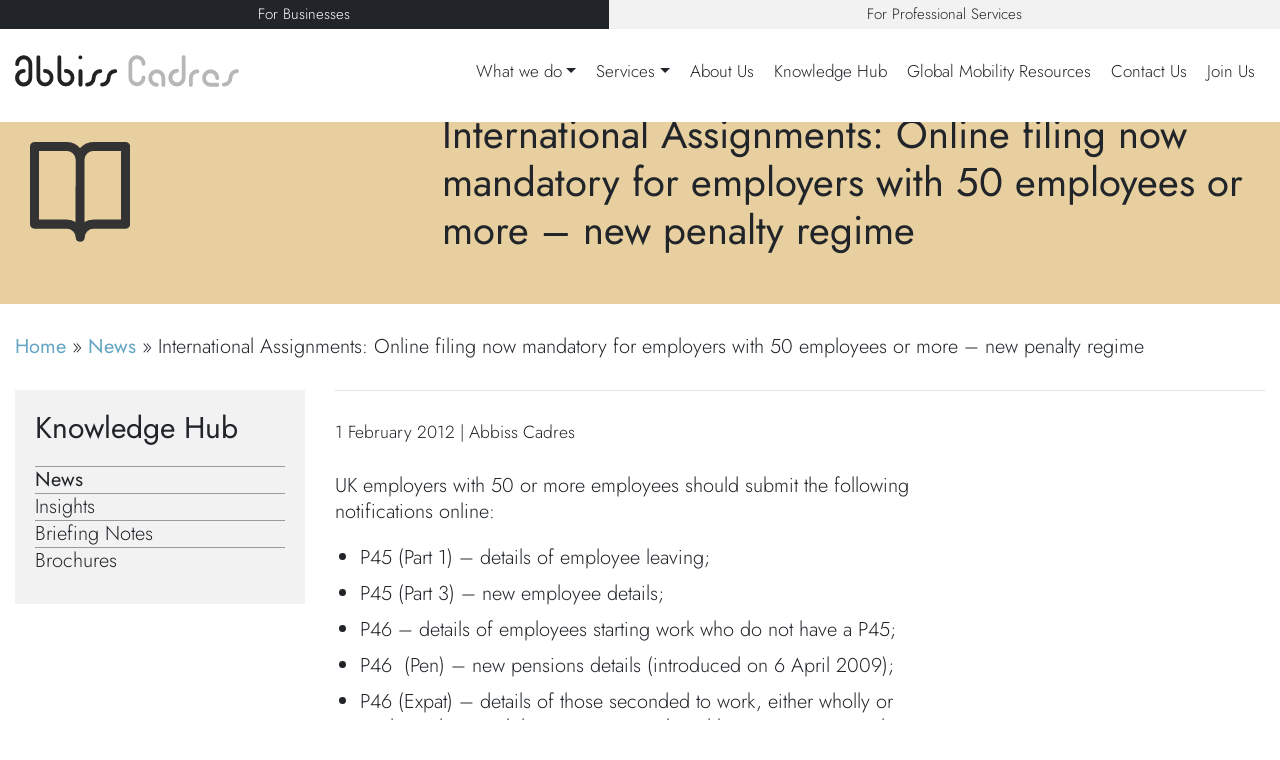

--- FILE ---
content_type: text/html; charset=UTF-8
request_url: https://abbisscadres.com/knowledge/news/online-filing-now-mandatory-for-employers-with-50-employees-or-more/
body_size: 13653
content:
<!DOCTYPE html>
<html lang="en-GB">

<head> <script>
var gform;gform||(document.addEventListener("gform_main_scripts_loaded",function(){gform.scriptsLoaded=!0}),document.addEventListener("gform/theme/scripts_loaded",function(){gform.themeScriptsLoaded=!0}),window.addEventListener("DOMContentLoaded",function(){gform.domLoaded=!0}),gform={domLoaded:!1,scriptsLoaded:!1,themeScriptsLoaded:!1,isFormEditor:()=>"function"==typeof InitializeEditor,callIfLoaded:function(o){return!(!gform.domLoaded||!gform.scriptsLoaded||!gform.themeScriptsLoaded&&!gform.isFormEditor()||(gform.isFormEditor()&&console.warn("The use of gform.initializeOnLoaded() is deprecated in the form editor context and will be removed in Gravity Forms 3.1."),o(),0))},initializeOnLoaded:function(o){gform.callIfLoaded(o)||(document.addEventListener("gform_main_scripts_loaded",()=>{gform.scriptsLoaded=!0,gform.callIfLoaded(o)}),document.addEventListener("gform/theme/scripts_loaded",()=>{gform.themeScriptsLoaded=!0,gform.callIfLoaded(o)}),window.addEventListener("DOMContentLoaded",()=>{gform.domLoaded=!0,gform.callIfLoaded(o)}))},hooks:{action:{},filter:{}},addAction:function(o,r,e,t){gform.addHook("action",o,r,e,t)},addFilter:function(o,r,e,t){gform.addHook("filter",o,r,e,t)},doAction:function(o){gform.doHook("action",o,arguments)},applyFilters:function(o){return gform.doHook("filter",o,arguments)},removeAction:function(o,r){gform.removeHook("action",o,r)},removeFilter:function(o,r,e){gform.removeHook("filter",o,r,e)},addHook:function(o,r,e,t,n){null==gform.hooks[o][r]&&(gform.hooks[o][r]=[]);var d=gform.hooks[o][r];null==n&&(n=r+"_"+d.length),gform.hooks[o][r].push({tag:n,callable:e,priority:t=null==t?10:t})},doHook:function(r,o,e){var t;if(e=Array.prototype.slice.call(e,1),null!=gform.hooks[r][o]&&((o=gform.hooks[r][o]).sort(function(o,r){return o.priority-r.priority}),o.forEach(function(o){"function"!=typeof(t=o.callable)&&(t=window[t]),"action"==r?t.apply(null,e):e[0]=t.apply(null,e)})),"filter"==r)return e[0]},removeHook:function(o,r,t,n){var e;null!=gform.hooks[o][r]&&(e=(e=gform.hooks[o][r]).filter(function(o,r,e){return!!(null!=n&&n!=o.tag||null!=t&&t!=o.priority)}),gform.hooks[o][r]=e)}});
</script>

    <meta name="google-site-verification" content="wczm1rgEOtO30V7jJnjSFHSmvP8eWuuudCp0YxPysig" />
    <meta
        charset="UTF-8">
    <meta name="viewport" content="width=device-width, initial-scale=1, shrink-to-fit=no">
    <link rel="profile" href="http://gmpg.org/xfn/11">
    <link rel="preload"
        href="https://abbisscadres.com/wp-content/themes/cb-abbiss2024/fonts/jost-v15-latin-300.woff2"
        as="font" type="font/woff2" crossorigin="anonymous">
    <link rel="preload"
        href="https://abbisscadres.com/wp-content/themes/cb-abbiss2024/fonts/jost-v15-latin-300italic.woff2"
        as="font" type="font/woff2" crossorigin="anonymous">
    <link rel="preload"
        href="https://abbisscadres.com/wp-content/themes/cb-abbiss2024/fonts/jost-v15-latin-regular.woff2"
        as="font" type="font/woff2" crossorigin="anonymous">

        <!-- Google Tag Manager -->
    <script>
        (function(w, d, s, l, i) {
            w[l] = w[l] || [];
            w[l].push({
                'gtm.start': new Date().getTime(),
                event: 'gtm.js'
            });
            var f = d.getElementsByTagName(s)[0],
                j = d.createElement(s),
                dl = l != 'dataLayer' ? '&l=' + l : '';
            j.async = true;
            j.src =
                'https://www.googletagmanager.com/gtm.js?id=' + i + dl;
            f.parentNode.insertBefore(j, f);
        })(window, document, 'script', 'dataLayer',
            'GTM-WHXTFPP'
        );
    </script>
    <!-- End Google Tag Manager -->
        <meta name='robots' content='index, follow, max-image-preview:large, max-snippet:-1, max-video-preview:-1' />
	<style>img:is([sizes="auto" i], [sizes^="auto," i]) { contain-intrinsic-size: 3000px 1500px }</style>
	<script id="cookieyes" type="text/javascript" src="https://cdn-cookieyes.com/client_data/4c3be43687f3564ded2e1ef4/script.js"></script>
	<!-- This site is optimized with the Yoast SEO plugin v25.3.1 - https://yoast.com/wordpress/plugins/seo/ -->
	<title>International Assignments: Online filing now mandatory for employers with 50 employees or more - new penalty regime - Abbiss Cadres</title>
	<meta name="description" content="UK employers with 50 or more employees should submit the following notifications online:" />
	<link rel="canonical" href="https://abbisscadres.com/knowledge/news/online-filing-now-mandatory-for-employers-with-50-employees-or-more/" />
	<meta property="og:locale" content="en_GB" />
	<meta property="og:type" content="article" />
	<meta property="og:title" content="International Assignments: Online filing now mandatory for employers with 50 employees or more - new penalty regime - Abbiss Cadres" />
	<meta property="og:description" content="UK employers with 50 or more employees should submit the following notifications online:" />
	<meta property="og:url" content="https://abbisscadres.com/knowledge/news/online-filing-now-mandatory-for-employers-with-50-employees-or-more/" />
	<meta property="og:site_name" content="Abbiss Cadres" />
	<meta property="article:published_time" content="2012-02-01T13:50:29+00:00" />
	<meta property="article:modified_time" content="2024-11-22T12:14:27+00:00" />
	<meta name="author" content="Abbiss Cadres" />
	<meta name="twitter:card" content="summary_large_image" />
	<meta name="twitter:label1" content="Written by" />
	<meta name="twitter:data1" content="Abbiss Cadres" />
	<meta name="twitter:label2" content="Estimated reading time" />
	<meta name="twitter:data2" content="1 minute" />
	<script type="application/ld+json" class="yoast-schema-graph">{"@context":"https://schema.org","@graph":[{"@type":"WebPage","@id":"https://abbisscadres.com/knowledge/news/online-filing-now-mandatory-for-employers-with-50-employees-or-more/","url":"https://abbisscadres.com/knowledge/news/online-filing-now-mandatory-for-employers-with-50-employees-or-more/","name":"International Assignments: Online filing now mandatory for employers with 50 employees or more - new penalty regime - Abbiss Cadres","isPartOf":{"@id":"https://abbisscadres.com/#website"},"datePublished":"2012-02-01T13:50:29+00:00","dateModified":"2024-11-22T12:14:27+00:00","author":{"@id":"https://abbisscadres.com/#/schema/person/919282f56198a7221b2bfe8147271fdb"},"description":"UK employers with 50 or more employees should submit the following notifications online:","breadcrumb":{"@id":"https://abbisscadres.com/knowledge/news/online-filing-now-mandatory-for-employers-with-50-employees-or-more/#breadcrumb"},"inLanguage":"en-GB","potentialAction":[{"@type":"ReadAction","target":["https://abbisscadres.com/knowledge/news/online-filing-now-mandatory-for-employers-with-50-employees-or-more/"]}]},{"@type":"BreadcrumbList","@id":"https://abbisscadres.com/knowledge/news/online-filing-now-mandatory-for-employers-with-50-employees-or-more/#breadcrumb","itemListElement":[{"@type":"ListItem","position":1,"name":"Home","item":"https://abbisscadres.com/"},{"@type":"ListItem","position":2,"name":"News","item":"https://abbisscadres.com/knowledge/news/"},{"@type":"ListItem","position":3,"name":"International Assignments: Online filing now mandatory for employers with 50 employees or more &#8211; new penalty regime"}]},{"@type":"WebSite","@id":"https://abbisscadres.com/#website","url":"https://abbisscadres.com/","name":"Abbiss Cadres","description":"","potentialAction":[{"@type":"SearchAction","target":{"@type":"EntryPoint","urlTemplate":"https://abbisscadres.com/?s={search_term_string}"},"query-input":{"@type":"PropertyValueSpecification","valueRequired":true,"valueName":"search_term_string"}}],"inLanguage":"en-GB"},{"@type":"Person","@id":"https://abbisscadres.com/#/schema/person/919282f56198a7221b2bfe8147271fdb","name":"Abbiss Cadres","url":"https://abbisscadres.com/knowledge/news/author/ac-user/"}]}</script>
	<!-- / Yoast SEO plugin. -->


<link rel='dns-prefetch' href='//cdnjs.cloudflare.com' />
<link rel='dns-prefetch' href='//unpkg.com' />
<link rel="alternate" type="application/rss+xml" title="Abbiss Cadres &raquo; Feed" href="https://abbisscadres.com/feed/" />
<link rel="alternate" type="application/rss+xml" title="Abbiss Cadres &raquo; Comments Feed" href="https://abbisscadres.com/comments/feed/" />
<script>
window._wpemojiSettings = {"baseUrl":"https:\/\/s.w.org\/images\/core\/emoji\/16.0.1\/72x72\/","ext":".png","svgUrl":"https:\/\/s.w.org\/images\/core\/emoji\/16.0.1\/svg\/","svgExt":".svg","source":{"concatemoji":"https:\/\/abbisscadres.com\/wp-includes\/js\/wp-emoji-release.min.js?ver=6.8.3"}};
/*! This file is auto-generated */
!function(s,n){var o,i,e;function c(e){try{var t={supportTests:e,timestamp:(new Date).valueOf()};sessionStorage.setItem(o,JSON.stringify(t))}catch(e){}}function p(e,t,n){e.clearRect(0,0,e.canvas.width,e.canvas.height),e.fillText(t,0,0);var t=new Uint32Array(e.getImageData(0,0,e.canvas.width,e.canvas.height).data),a=(e.clearRect(0,0,e.canvas.width,e.canvas.height),e.fillText(n,0,0),new Uint32Array(e.getImageData(0,0,e.canvas.width,e.canvas.height).data));return t.every(function(e,t){return e===a[t]})}function u(e,t){e.clearRect(0,0,e.canvas.width,e.canvas.height),e.fillText(t,0,0);for(var n=e.getImageData(16,16,1,1),a=0;a<n.data.length;a++)if(0!==n.data[a])return!1;return!0}function f(e,t,n,a){switch(t){case"flag":return n(e,"\ud83c\udff3\ufe0f\u200d\u26a7\ufe0f","\ud83c\udff3\ufe0f\u200b\u26a7\ufe0f")?!1:!n(e,"\ud83c\udde8\ud83c\uddf6","\ud83c\udde8\u200b\ud83c\uddf6")&&!n(e,"\ud83c\udff4\udb40\udc67\udb40\udc62\udb40\udc65\udb40\udc6e\udb40\udc67\udb40\udc7f","\ud83c\udff4\u200b\udb40\udc67\u200b\udb40\udc62\u200b\udb40\udc65\u200b\udb40\udc6e\u200b\udb40\udc67\u200b\udb40\udc7f");case"emoji":return!a(e,"\ud83e\udedf")}return!1}function g(e,t,n,a){var r="undefined"!=typeof WorkerGlobalScope&&self instanceof WorkerGlobalScope?new OffscreenCanvas(300,150):s.createElement("canvas"),o=r.getContext("2d",{willReadFrequently:!0}),i=(o.textBaseline="top",o.font="600 32px Arial",{});return e.forEach(function(e){i[e]=t(o,e,n,a)}),i}function t(e){var t=s.createElement("script");t.src=e,t.defer=!0,s.head.appendChild(t)}"undefined"!=typeof Promise&&(o="wpEmojiSettingsSupports",i=["flag","emoji"],n.supports={everything:!0,everythingExceptFlag:!0},e=new Promise(function(e){s.addEventListener("DOMContentLoaded",e,{once:!0})}),new Promise(function(t){var n=function(){try{var e=JSON.parse(sessionStorage.getItem(o));if("object"==typeof e&&"number"==typeof e.timestamp&&(new Date).valueOf()<e.timestamp+604800&&"object"==typeof e.supportTests)return e.supportTests}catch(e){}return null}();if(!n){if("undefined"!=typeof Worker&&"undefined"!=typeof OffscreenCanvas&&"undefined"!=typeof URL&&URL.createObjectURL&&"undefined"!=typeof Blob)try{var e="postMessage("+g.toString()+"("+[JSON.stringify(i),f.toString(),p.toString(),u.toString()].join(",")+"));",a=new Blob([e],{type:"text/javascript"}),r=new Worker(URL.createObjectURL(a),{name:"wpTestEmojiSupports"});return void(r.onmessage=function(e){c(n=e.data),r.terminate(),t(n)})}catch(e){}c(n=g(i,f,p,u))}t(n)}).then(function(e){for(var t in e)n.supports[t]=e[t],n.supports.everything=n.supports.everything&&n.supports[t],"flag"!==t&&(n.supports.everythingExceptFlag=n.supports.everythingExceptFlag&&n.supports[t]);n.supports.everythingExceptFlag=n.supports.everythingExceptFlag&&!n.supports.flag,n.DOMReady=!1,n.readyCallback=function(){n.DOMReady=!0}}).then(function(){return e}).then(function(){var e;n.supports.everything||(n.readyCallback(),(e=n.source||{}).concatemoji?t(e.concatemoji):e.wpemoji&&e.twemoji&&(t(e.twemoji),t(e.wpemoji)))}))}((window,document),window._wpemojiSettings);
</script>
<style id='wp-emoji-styles-inline-css'>

	img.wp-smiley, img.emoji {
		display: inline !important;
		border: none !important;
		box-shadow: none !important;
		height: 1em !important;
		width: 1em !important;
		margin: 0 0.07em !important;
		vertical-align: -0.1em !important;
		background: none !important;
		padding: 0 !important;
	}
</style>
<link rel='stylesheet' id='wp-block-library-css' href='https://abbisscadres.com/wp-includes/css/dist/block-library/style.min.css?ver=6.8.3' media='all' />
<style id='classic-theme-styles-inline-css'>
/*! This file is auto-generated */
.wp-block-button__link{color:#fff;background-color:#32373c;border-radius:9999px;box-shadow:none;text-decoration:none;padding:calc(.667em + 2px) calc(1.333em + 2px);font-size:1.125em}.wp-block-file__button{background:#32373c;color:#fff;text-decoration:none}
</style>
<link rel='stylesheet' id='swiper-style-css' href='https://unpkg.com/swiper/swiper-bundle.min.css?ver=6.8.3' media='all' />
<link rel='stylesheet' id='child-understrap-styles-css' href='https://abbisscadres.com/wp-content/themes/cb-abbiss2024/css/child-theme.min.css?ver=1768566641' media='all' />
<link rel="https://api.w.org/" href="https://abbisscadres.com/wp-json/" /><link rel="alternate" title="JSON" type="application/json" href="https://abbisscadres.com/wp-json/wp/v2/posts/308" /><link rel="EditURI" type="application/rsd+xml" title="RSD" href="https://abbisscadres.com/xmlrpc.php?rsd" />
<meta name="generator" content="WordPress 6.8.3" />
<link rel='shortlink' href='https://abbisscadres.com/?p=308' />
<link rel="alternate" title="oEmbed (JSON)" type="application/json+oembed" href="https://abbisscadres.com/wp-json/oembed/1.0/embed?url=https%3A%2F%2Fabbisscadres.com%2Fknowledge%2Fnews%2Fonline-filing-now-mandatory-for-employers-with-50-employees-or-more%2F" />
<link rel="alternate" title="oEmbed (XML)" type="text/xml+oembed" href="https://abbisscadres.com/wp-json/oembed/1.0/embed?url=https%3A%2F%2Fabbisscadres.com%2Fknowledge%2Fnews%2Fonline-filing-now-mandatory-for-employers-with-50-employees-or-more%2F&#038;format=xml" />
<meta name="mobile-web-app-capable" content="yes">
<meta name="apple-mobile-web-app-capable" content="yes">
<meta name="apple-mobile-web-app-title" content="Abbiss Cadres - ">
<link rel="icon" href="https://abbisscadres.com/wp-content/uploads/2020/12/cropped-favicon-150x150.png" sizes="32x32" />
<link rel="icon" href="https://abbisscadres.com/wp-content/uploads/2020/12/cropped-favicon-300x300.png" sizes="192x192" />
<link rel="apple-touch-icon" href="https://abbisscadres.com/wp-content/uploads/2020/12/cropped-favicon-300x300.png" />
<meta name="msapplication-TileImage" content="https://abbisscadres.com/wp-content/uploads/2020/12/cropped-favicon-300x300.png" />
    <!-- <link rel="apple-touch-icon" sizes="180x180" href="/apple-touch-icon.png">
    <link rel="icon" type="image/png" sizes="32x32" href="/favicon-32x32.png">
    <link rel="icon" type="image/png" sizes="16x16" href="/favicon-16x16.png">
    <link rel="manifest" href="/site.webmanifest">
    <link rel="mask-icon" href="/safari-pinned-tab.svg" color="#5bbad5">
    <meta name="msapplication-TileColor" content="#da532c">
    <meta name="theme-color" content="#ffffff"> -->


</head>

<body class="wp-singular post-template-default single single-post postid-308 single-format-standard wp-embed-responsive wp-theme-understrap wp-child-theme-cb-abbiss2024 group-blog understrap-has-sidebar">
        <!-- Google Tag Manager (noscript) -->
    <noscript><iframe
            src="https://www.googletagmanager.com/ns.html?id="
            height="0" width="0" style="display:none;visibility:hidden"></iframe></noscript>
    <!-- End Google Tag Manager (noscript) -->
        <header>
        <nav class="prenav px-0">
            <div class="d-flex w-100">
                <a href="/"
                    class="text-center flex-fill p-1 active">
                    For Businesses
                </a>
                <a href="/corridor/"
                    class="text-center flex-fill p-1 inactive">
                    For Professional Services
                </a>
            </div>
        </nav>

        <nav id="navbar" class="navbar navbar-expand-lg" aria-labelledby="main-nav-label">
            <div class="container-xl pt-4 pb-3">
                <a href="/"><img
                        src="https://abbisscadres.com/wp-content/themes/cb-abbiss2024/img/abbiss-cadres-logo--dark.svg"
                        width=224 height=84 alt="Abbiss Cadres"></a>
                <button class="navbar-toggler input-button" id="navToggle" data-bs-toggle="collapse"
                    data-bs-target=".navbars" type="button" aria-label="Navigation"><i
                        class="fa fa-navicon"></i></button>
                <div id="primaryNav" class="collapse navbar-collapse navbars"><ul id="main-menu" class="navbar-nav w-100 justify-content-end gap-lg-4"><li itemscope="itemscope" itemtype="https://www.schema.org/SiteNavigationElement" id="menu-item-5142" class="menu-item menu-item-type-custom menu-item-object-custom menu-item-has-children dropdown menu-item-5142 nav-item"><a title="What we do" href="#" data-toggle="dropdown" data-bs-toggle="dropdown" aria-haspopup="true" aria-expanded="false" class="dropdown-toggle nav-link" id="menu-item-dropdown-5142">What we do</a>
<ul class="dropdown-menu" aria-labelledby="menu-item-dropdown-5142" >
	<li itemscope="itemscope" itemtype="https://www.schema.org/SiteNavigationElement" id="menu-item-2635" class="menu-item menu-item-type-post_type menu-item-object-page menu-item-2635 nav-item"><a title="Setting Up a Business in the UK" href="https://abbisscadres.com/for-businesses/set-up-support/" class="dropdown-item">Setting Up a Business in the UK</a></li>
	<li itemscope="itemscope" itemtype="https://www.schema.org/SiteNavigationElement" id="menu-item-2636" class="menu-item menu-item-type-post_type menu-item-object-page menu-item-2636 nav-item"><a title="Operational Support" href="https://abbisscadres.com/for-businesses/operational-support/" class="dropdown-item">Operational Support</a></li>
	<li itemscope="itemscope" itemtype="https://www.schema.org/SiteNavigationElement" id="menu-item-2637" class="menu-item menu-item-type-post_type menu-item-object-page menu-item-2637 nav-item"><a title="Managing Change" href="https://abbisscadres.com/for-businesses/managing-change/" class="dropdown-item">Managing Change</a></li>
	<li itemscope="itemscope" itemtype="https://www.schema.org/SiteNavigationElement" id="menu-item-2638" class="menu-item menu-item-type-post_type menu-item-object-page menu-item-2638 nav-item"><a title="Global Mobility" href="https://abbisscadres.com/for-businesses/global-mobility/" class="dropdown-item">Global Mobility</a></li>
	<li itemscope="itemscope" itemtype="https://www.schema.org/SiteNavigationElement" id="menu-item-2639" class="menu-item menu-item-type-post_type menu-item-object-page menu-item-2639 nav-item"><a title="Business Sales" href="https://abbisscadres.com/for-businesses/business-sales/" class="dropdown-item">Business Sales</a></li>
	<li itemscope="itemscope" itemtype="https://www.schema.org/SiteNavigationElement" id="menu-item-2640" class="menu-item menu-item-type-post_type menu-item-object-page menu-item-2640 nav-item"><a title="Dispute Resolution" href="https://abbisscadres.com/for-businesses/disputes/" class="dropdown-item">Dispute Resolution</a></li>
</ul>
</li>
<li itemscope="itemscope" itemtype="https://www.schema.org/SiteNavigationElement" id="menu-item-5143" class="menu-item menu-item-type-custom menu-item-object-custom menu-item-has-children dropdown menu-item-5143 nav-item"><a title="Services" href="#" data-toggle="dropdown" data-bs-toggle="dropdown" aria-haspopup="true" aria-expanded="false" class="dropdown-toggle nav-link" id="menu-item-dropdown-5143">Services</a>
<ul class="dropdown-menu" aria-labelledby="menu-item-dropdown-5143" >
	<li itemscope="itemscope" itemtype="https://www.schema.org/SiteNavigationElement" id="menu-item-4721" class="menu-item menu-item-type-post_type menu-item-object-page menu-item-4721 nav-item"><a title="Law &#038; Tax" href="https://abbisscadres.com/for-businesses/all-services/law-tax/" class="dropdown-item">Law &#038; Tax</a></li>
	<li itemscope="itemscope" itemtype="https://www.schema.org/SiteNavigationElement" id="menu-item-4713" class="menu-item menu-item-type-post_type menu-item-object-page menu-item-4713 nav-item"><a title="People Consulting" href="https://abbisscadres.com/for-businesses/all-services/people-consulting/" class="dropdown-item">People Consulting</a></li>
	<li itemscope="itemscope" itemtype="https://www.schema.org/SiteNavigationElement" id="menu-item-4709" class="menu-item menu-item-type-post_type menu-item-object-page menu-item-4709 nav-item"><a title="Communications" href="https://abbisscadres.com/for-businesses/all-services/communications/" class="dropdown-item">Communications</a></li>
</ul>
</li>
<li itemscope="itemscope" itemtype="https://www.schema.org/SiteNavigationElement" id="menu-item-6182" class="menu-item menu-item-type-post_type menu-item-object-page menu-item-6182 nav-item"><a title="About Us" href="https://abbisscadres.com/about-us/" class="nav-link">About Us</a></li>
<li itemscope="itemscope" itemtype="https://www.schema.org/SiteNavigationElement" id="menu-item-5145" class="menu-item menu-item-type-custom menu-item-object-custom menu-item-5145 nav-item"><a title="Knowledge Hub" href="/knowledge/" class="nav-link">Knowledge Hub</a></li>
<li itemscope="itemscope" itemtype="https://www.schema.org/SiteNavigationElement" id="menu-item-7116" class="menu-item menu-item-type-post_type menu-item-object-page menu-item-7116 nav-item"><a title="Global Mobility Resources" href="https://abbisscadres.com/cross-border-global-mobility-resources/" class="nav-link">Global Mobility Resources</a></li>
<li itemscope="itemscope" itemtype="https://www.schema.org/SiteNavigationElement" id="menu-item-5146" class="menu-item menu-item-type-post_type menu-item-object-page menu-item-5146 nav-item"><a title="Contact Us" href="https://abbisscadres.com/contact-us/" class="nav-link">Contact Us</a></li>
<li itemscope="itemscope" itemtype="https://www.schema.org/SiteNavigationElement" id="menu-item-5147" class="menu-item menu-item-type-post_type menu-item-object-page menu-item-5147 nav-item"><a title="Join Us" href="https://abbisscadres.com/join-us/join-abbiss-cadres/" class="nav-link">Join Us</a></li>
</ul></div>            </div>
        </nav>

    </header><main>
    <article>
        <section class="single-hero mb-4 bg-beige-400">
            <div class="container-xl pb-4">
                <div class="row">
                    <div class="d-none d-lg-block col-lg-4 col-xl-3 p-4 my-auto">
                        <img src="https://abbisscadres.com/wp-content/themes/cb-abbiss2024/img/icon-news.svg"
                            class="single-hero__icon">
                    </div>
                    <div class="col-lg-8 col-xl-9 my-auto">
                        <h1 class="h2">International Assignments:  Online filing now mandatory for employers with 50 employees or more &#8211; new penalty regime</h1>
                    </div>
                </div>
            </div>
        </section>
        <section class="breadcrumbs mb-4">
            <div class="container-xl">
                <span><span><a href="https://abbisscadres.com/">Home</a></span> » <span><a href="https://abbisscadres.com/knowledge/news/">News</a></span> » <span class="breadcrumb_last" aria-current="page">International Assignments: Online filing now mandatory for employers with 50 employees or more &#8211; new penalty regime</span></span>            </div>
        </section>
        <div class="container-xl">
            <div class="row">
                <div class="col-md-3">
                    <div class="sidebar_menu">
                                                <div class="h3">Knowledge Hub</div>
                        <div class="menu-knowledge-hub-container"><ul id="menu-knowledge-hub" class="menu"><li class="menu-item menu-item-type-post_type menu-item-object-page current_page_parent"><a href="https://abbisscadres.com/knowledge/news/">News</a></li>
<li class="menu-item menu-item-type-post_type menu-item-object-page"><a href="https://abbisscadres.com/knowledge/insights/">Insights</a></li>
<li class="menu-item menu-item-type-post_type menu-item-object-page"><a href="https://abbisscadres.com/knowledge/briefing-notes/">Briefing Notes</a></li>
<li class="menu-item menu-item-type-post_type menu-item-object-page"><a href="https://abbisscadres.com/knowledge/brochures/">Brochures</a></li>
</ul></div>                    </div>
                </div>
                <div class="col-md-9">
                    <div class="border-top small py-4">
                        1 February 2012 |
                        Abbiss                        Cadres                    </div>
                    <article class="post-308 post type-post status-publish format-standard hentry category-expatriates category-international-assignments category-tax-social-security category-uk-news section-for-businesses"                        id="post-308">
                                                <div class="entry-content">
                            <p>UK employers with 50 or more employees should submit the following<br />
notifications online:</p>
<ul>
<li>P45 (Part 1) &ndash; details of employee leaving;</li>
<li>P45 (Part 3) &ndash; new employee details;</li>
<li>P46 &ndash; details of employees starting work who do not have a P45;</li>
<li>P46&nbsp; (Pen) &ndash; new pensions details (introduced on 6 April 2009);</li>
<li>P46 (Expat) &ndash; details of those seconded to work, either wholly or<br />
partly, in the UK whilst remaining employed by an overseas employer<br />
(introduced on 6 April 2009).</li>
</ul>
<p>Failure to submit these forms online will result in penalties.&nbsp; In<br />
the first instance, HMRC will start with issuing letters to those<br />
employers with 50 employees or more who are not filing the forms online.<br />
 However, from 6 January 2010 penalties are charged if forms are<br />
submitted late or if employers continue to use paper forms when they are<br />
 required to file online.&nbsp; Penalties will range from &pound;100 to a maximum<br />
of &pound;3000, depending on the number of paper forms submitted by an<br />
employer and the first penalties will be issued by HMRC for the quarter<br />
ended 5 April 2010.</p>
<p>It is planned for the on-line filing requirements to be extended to<br />
employers with fewer than 50 employees from 6 April 2011.</p>
<h3>Commentary</h3>
<p>Those employers for whom online filing is compulsory should ensure<br />
that they are already compliant.&nbsp; In any event, in order to avoid<br />
penalties, absolute compliance with online filing will be necessary<br />
before 6 January 2010.</p>
<p>For further information, please contact Guy Abbiss (<a href="mailto:guy.abbiss@abbisscadres.com">guy.abbiss@abbisscadres.com</a>)<br />
 or Libs Davies (<a href="mailto:libs.davies@abbisscadres.com">libs.davies@abbisscadres.com</a>)<br />
 on +44 (0) 203 051 5711.</p>
                                                    </div><!-- .entry-content -->
                        <div class="entry-header border-top mb-4 pt-4" style="font-size: 1rem;">
                            <div class="h3">Disclaimer</div>
<p>Content is for general information purposes only. The information provided is not intended to be comprehensive and it does not constitute or contain legal or other advice. If you require assistance in relation to any issue please seek specific advice relevant to your particular circumstances. In particular, no responsibility shall be accepted by the authors or by Abbiss Cadres LLP for any losses occasioned by reliance on any content appearing on or accessible from this article. For further legal information <a href="https://abbisscadres.com/legal-2/" target="_blank" rel="noopener noreferrer">click here</a>.</p>
                        </div>
                        <div class="entry-header border-top mb-4">
                            <div class="entry-meta py-4">
                                <span class="categories"><a href="https://abbisscadres.com/knowledge/news/category/expatriates/">Expatriates</a>, <a href="https://abbisscadres.com/knowledge/news/category/international-assignments/">International Assignments</a>, <a href="https://abbisscadres.com/knowledge/news/category/tax-social-security/">Tax/Social Security</a>, <a href="https://abbisscadres.com/knowledge/news/category/uk-news/">UK News</a></span>                            </div>
                        </div>
                        <h3 class="pb-2">The author</h3>
                        <div class="single_people__summary mb-5">
                            <img src="https://abbisscadres.com/wp-content/uploads/2020/12/favicon.png" class="single_people__image" alt="Abbiss Cadres">                            <div class="single_people__name">
                                <div class="h4 mb-1">
                                    Abbiss Cadres                                </div>
                                                            </div>
                            <div class="single_people__links">
                                                                <span type="button" data-bs-toggle="modal" data-bs-target="#modal"><span
                                        class="fa-stack fa-2x"><i class="fa fa-circle fa-stack-2x text-white"></i><i
                                            class="fa-regular fa-envelope-open fa-stack-1x"></i></span></span>
                                                            </div>
                            <div class="single_people__specialisms">
                                                                <ul class="single_people__list">
                                                                        <li>Law & Tax                                    </li>
                                                                        <li>People Consulting                                    </li>
                                                                        <li>Communications                                    </li>
                                                                </div>
                            <div class="single_people__contact">
                                                                <div><span>T:</span>
                                    <a
                                        href="tel:+442030515711">+44 (0) 203 051 5711</a>
                                </div>
                                                                <div><span>F:</span>
                                    +44 (0) 203 051 5712                                </div>
                                                            </div>
                        </div>
                    </article>
                                        <section class="border-top py-4 also_by">

                        <h2 class="h3 pb-2">Also by
                            Abbiss Cadres                        </h2>
                        <div class="row">
                                                        <div class="col-xl-4">
                                <a class="bg-blue-400 also_by__card"
                                    href="https://abbisscadres.com/knowledge/insights/helping-your-clients-navigate-hmrcs-updated-national-insurance-guidance/">
                                    <div class="overlay"></div>
                                    <div class="also_by__icon">
                                        <img src="https://abbisscadres.com/wp-content/themes/cb-abbiss2024/img/icon-insights.svg"
                                            alt="">
                                    </div>
                                    <div class="also_by__date">
                                        12 November 2025                                    </div>
                                    <h3 class="also_by__content">
                                        Helping Your Clients Navigate HMRC’s Updated National Insurance Guidance                                    </h3>
                                </a>
                            </div>
                                                        <div class="col-xl-4">
                                <a class="bg-blue-400 also_by__card"
                                    href="https://abbisscadres.com/knowledge/insights/business-travel-to-the-uk-understanding-the-new-uk-electronic-travel-authorisation-eta-scheme/">
                                    <div class="overlay"></div>
                                    <div class="also_by__icon">
                                        <img src="https://abbisscadres.com/wp-content/themes/cb-abbiss2024/img/icon-insights.svg"
                                            alt="">
                                    </div>
                                    <div class="also_by__date">
                                        2 June 2025                                    </div>
                                    <h3 class="also_by__content">
                                        Business travel to the UK: Understanding the new UK Electronic Travel Authorisation (ETA) scheme                                    </h3>
                                </a>
                            </div>
                                                        <div class="col-xl-4">
                                <a class="bg-blue-400 also_by__card"
                                    href="https://abbisscadres.com/knowledge/insights/salary-sacrifice-into-pension-whats-not-to-like/">
                                    <div class="overlay"></div>
                                    <div class="also_by__icon">
                                        <img src="https://abbisscadres.com/wp-content/themes/cb-abbiss2024/img/icon-insights.svg"
                                            alt="">
                                    </div>
                                    <div class="also_by__date">
                                        27 May 2025                                    </div>
                                    <h3 class="also_by__content">
                                        Salary Sacrifice into Pensions: What’s not to like?                                    </h3>
                                </a>
                            </div>
                                                    </div>
                    </section>
                    <div class="py-4"></div>
    </article>
</main>
<div class="modal fade" id="modal" tabindex="-1" aria-labelledby="modalLabel" aria-hidden="true">
    <div class="modal-dialog modal-dialog-centered">
        <div class="modal-content">
            <div class="modal-header">
                <div class="h5 modal-title" id="modalLabel">Contact
                    Abbiss Cadres                </div>
                <button type="button" class="btn-close" data-bs-dismiss="modal" aria-label="Close"></button>
            </div>
            <div class="modal-body">
                
                <div class='gf_browser_chrome gform_wrapper gravity-theme gform-theme--no-framework' data-form-theme='gravity-theme' data-form-index='0' id='gform_wrapper_8' ><div id='gf_8' class='gform_anchor' tabindex='-1'></div><form method='post' enctype='multipart/form-data' target='gform_ajax_frame_8' id='gform_8'  action='/knowledge/news/online-filing-now-mandatory-for-employers-with-50-employees-or-more/#gf_8' data-formid='8' novalidate>
                        <div class='gform-body gform_body'><div id='gform_fields_8' class='gform_fields top_label form_sublabel_below description_below validation_below'><div id="field_8_10" class="gfield gfield--type-honeypot gform_validation_container field_sublabel_below gfield--has-description field_description_below field_validation_below gfield_visibility_visible"  ><label class='gfield_label gform-field-label' for='input_8_10'>Name</label><div class='ginput_container'><input name='input_10' id='input_8_10' type='text' value='' autocomplete='new-password'/></div><div class='gfield_description' id='gfield_description_8_10'>This field is for validation purposes and should be left unchanged.</div></div><div id="field_8_1" class="gfield gfield--type-text gfield--input-type-text mb-3 field_sublabel_below gfield--no-description field_description_below field_validation_below gfield_visibility_visible"  ><label class='gfield_label gform-field-label' for='input_8_1'>First Name</label><div class='ginput_container ginput_container_text'><input name='input_1' id='input_8_1' type='text' value='' class='large'    placeholder='First Name'  aria-invalid="false"   /></div></div><div id="field_8_5" class="gfield gfield--type-text gfield--input-type-text gfield--width-full mb-3 field_sublabel_below gfield--no-description field_description_below field_validation_below gfield_visibility_visible"  ><label class='gfield_label gform-field-label' for='input_8_5'>Last Name</label><div class='ginput_container ginput_container_text'><input name='input_5' id='input_8_5' type='text' value='' class='large'    placeholder='Last Name'  aria-invalid="false"   /></div></div><div id="field_8_7" class="gfield gfield--type-text gfield--input-type-text gfield--width-full mb-3 gfield_contains_required field_sublabel_below gfield--no-description field_description_below field_validation_below gfield_visibility_visible"  ><label class='gfield_label gform-field-label' for='input_8_7'>Organization<span class="gfield_required"><span class="gfield_required gfield_required_text">(Required)</span></span></label><div class='ginput_container ginput_container_text'><input name='input_7' id='input_8_7' type='text' value='' class='large'    placeholder='Organization*' aria-required="true" aria-invalid="false"   /></div></div><div id="field_8_2" class="gfield gfield--type-email gfield--input-type-email gfield--width-full mb-3 gfield_contains_required field_sublabel_below gfield--no-description field_description_below field_validation_below gfield_visibility_visible"  ><label class='gfield_label gform-field-label' for='input_8_2'>Email Address<span class="gfield_required"><span class="gfield_required gfield_required_text">(Required)</span></span></label><div class='ginput_container ginput_container_email'>
                            <input name='input_2' id='input_8_2' type='email' value='' class='large'   placeholder='Email Address*' aria-required="true" aria-invalid="false"  />
                        </div></div><div id="field_8_3" class="gfield gfield--type-textarea gfield--input-type-textarea gfield--width-full mb-3 field_sublabel_below gfield--no-description field_description_below field_validation_below gfield_visibility_visible"  ><label class='gfield_label gform-field-label' for='input_8_3'>Message</label><div class='ginput_container ginput_container_textarea'><textarea name='input_3' id='input_8_3' class='textarea small'    placeholder='Comments'  aria-invalid="false"   rows='4' cols='50'></textarea></div></div><div id="field_8_4" class="gfield gfield--type-hidden gfield--input-type-hidden gfield--width-full gform_hidden field_sublabel_below gfield--no-description field_description_below field_validation_below gfield_visibility_visible"  ><div class='ginput_container ginput_container_text'><input name='input_4' id='input_8_4' type='hidden' class='gform_hidden'  aria-invalid="false" value='' /></div></div><div id="field_8_8" class="gfield gfield--type-email gfield--input-type-email field_sublabel_below gfield--no-description field_description_below field_validation_below gfield_visibility_hidden"  ><div class="admin-hidden-markup"><i class="gform-icon gform-icon--hidden" aria-hidden="true" title="This field is hidden when viewing the form"></i><span>This field is hidden when viewing the form</span></div><label class='gfield_label gform-field-label' for='input_8_8'>Email To</label><div class='ginput_container ginput_container_email'>
                            <input name='input_8' id='input_8_8' type='email' value='info@abbisscadres.com' class='large'     aria-invalid="false"  />
                        </div></div><div id="field_8_9" class="gfield gfield--type-captcha gfield--input-type-captcha gfield--width-full field_sublabel_below gfield--no-description field_description_below field_validation_below gfield_visibility_visible"  ><label class='gfield_label gform-field-label' for='input_8_9'>CAPTCHA</label><div id='input_8_9' class='ginput_container ginput_recaptcha' data-sitekey='6LcwiE0qAAAAAPIVtjBvOqzKixb8M9B1yGHbxeS8'  data-theme='light' data-tabindex='-1' data-size='invisible' data-badge='bottomright'></div></div></div></div>
        <div class='gform-footer gform_footer top_label'> <input type='submit' id='gform_submit_button_8' class='gform_button button' onclick='gform.submission.handleButtonClick(this);' data-submission-type='submit' value='Submit'  /> <input type='hidden' name='gform_ajax' value='form_id=8&amp;title=&amp;description=&amp;tabindex=0&amp;theme=gravity-theme&amp;styles=[]&amp;hash=14f90d9fc1b2855a2b6f48159cf6b96e' />
            <input type='hidden' class='gform_hidden' name='gform_submission_method' data-js='gform_submission_method_8' value='iframe' />
            <input type='hidden' class='gform_hidden' name='gform_theme' data-js='gform_theme_8' id='gform_theme_8' value='gravity-theme' />
            <input type='hidden' class='gform_hidden' name='gform_style_settings' data-js='gform_style_settings_8' id='gform_style_settings_8' value='[]' />
            <input type='hidden' class='gform_hidden' name='is_submit_8' value='1' />
            <input type='hidden' class='gform_hidden' name='gform_submit' value='8' />
            
            <input type='hidden' class='gform_hidden' name='gform_unique_id' value='' />
            <input type='hidden' class='gform_hidden' name='state_8' value='WyJbXSIsIjI2YzUxOTQ5Zjg2NmZiMTQ0ZmMwZmNjMzhjMDczOGNiIl0=' />
            <input type='hidden' autocomplete='off' class='gform_hidden' name='gform_target_page_number_8' id='gform_target_page_number_8' value='0' />
            <input type='hidden' autocomplete='off' class='gform_hidden' name='gform_source_page_number_8' id='gform_source_page_number_8' value='1' />
            <input type='hidden' name='gform_field_values' value='email=info%40abbisscadres.com' />
            
        </div>
                        </form>
                        </div>
		                <iframe style='display:none;width:0px;height:0px;' src='about:blank' name='gform_ajax_frame_8' id='gform_ajax_frame_8' title='This iframe contains the logic required to handle Ajax powered Gravity Forms.'></iframe>
		                <script>
gform.initializeOnLoaded( function() {gformInitSpinner( 8, 'https://abbisscadres.com/wp-content/plugins/gravityforms/images/spinner.svg', true );jQuery('#gform_ajax_frame_8').on('load',function(){var contents = jQuery(this).contents().find('*').html();var is_postback = contents.indexOf('GF_AJAX_POSTBACK') >= 0;if(!is_postback){return;}var form_content = jQuery(this).contents().find('#gform_wrapper_8');var is_confirmation = jQuery(this).contents().find('#gform_confirmation_wrapper_8').length > 0;var is_redirect = contents.indexOf('gformRedirect(){') >= 0;var is_form = form_content.length > 0 && ! is_redirect && ! is_confirmation;var mt = parseInt(jQuery('html').css('margin-top'), 10) + parseInt(jQuery('body').css('margin-top'), 10) + 100;if(is_form){jQuery('#gform_wrapper_8').html(form_content.html());if(form_content.hasClass('gform_validation_error')){jQuery('#gform_wrapper_8').addClass('gform_validation_error');} else {jQuery('#gform_wrapper_8').removeClass('gform_validation_error');}setTimeout( function() { /* delay the scroll by 50 milliseconds to fix a bug in chrome */ jQuery(document).scrollTop(jQuery('#gform_wrapper_8').offset().top - mt); }, 50 );if(window['gformInitDatepicker']) {gformInitDatepicker();}if(window['gformInitPriceFields']) {gformInitPriceFields();}var current_page = jQuery('#gform_source_page_number_8').val();gformInitSpinner( 8, 'https://abbisscadres.com/wp-content/plugins/gravityforms/images/spinner.svg', true );jQuery(document).trigger('gform_page_loaded', [8, current_page]);window['gf_submitting_8'] = false;}else if(!is_redirect){var confirmation_content = jQuery(this).contents().find('.GF_AJAX_POSTBACK').html();if(!confirmation_content){confirmation_content = contents;}jQuery('#gform_wrapper_8').replaceWith(confirmation_content);jQuery(document).scrollTop(jQuery('#gf_8').offset().top - mt);jQuery(document).trigger('gform_confirmation_loaded', [8]);window['gf_submitting_8'] = false;wp.a11y.speak(jQuery('#gform_confirmation_message_8').text());}else{jQuery('#gform_8').append(contents);if(window['gformRedirect']) {gformRedirect();}}jQuery(document).trigger("gform_pre_post_render", [{ formId: "8", currentPage: "current_page", abort: function() { this.preventDefault(); } }]);        if (event && event.defaultPrevented) {                return;        }        const gformWrapperDiv = document.getElementById( "gform_wrapper_8" );        if ( gformWrapperDiv ) {            const visibilitySpan = document.createElement( "span" );            visibilitySpan.id = "gform_visibility_test_8";            gformWrapperDiv.insertAdjacentElement( "afterend", visibilitySpan );        }        const visibilityTestDiv = document.getElementById( "gform_visibility_test_8" );        let postRenderFired = false;        function triggerPostRender() {            if ( postRenderFired ) {                return;            }            postRenderFired = true;            gform.core.triggerPostRenderEvents( 8, current_page );            if ( visibilityTestDiv ) {                visibilityTestDiv.parentNode.removeChild( visibilityTestDiv );            }        }        function debounce( func, wait, immediate ) {            var timeout;            return function() {                var context = this, args = arguments;                var later = function() {                    timeout = null;                    if ( !immediate ) func.apply( context, args );                };                var callNow = immediate && !timeout;                clearTimeout( timeout );                timeout = setTimeout( later, wait );                if ( callNow ) func.apply( context, args );            };        }        const debouncedTriggerPostRender = debounce( function() {            triggerPostRender();        }, 200 );        if ( visibilityTestDiv && visibilityTestDiv.offsetParent === null ) {            const observer = new MutationObserver( ( mutations ) => {                mutations.forEach( ( mutation ) => {                    if ( mutation.type === 'attributes' && visibilityTestDiv.offsetParent !== null ) {                        debouncedTriggerPostRender();                        observer.disconnect();                    }                });            });            observer.observe( document.body, {                attributes: true,                childList: false,                subtree: true,                attributeFilter: [ 'style', 'class' ],            });        } else {            triggerPostRender();        }    } );} );
</script>
            </div>
        </div>
    </div>
</div>
<footer>
    <div class="container-xl pt-5">
        <div class="row g-4 pb-5">
            <div class="col-md-4">
                <div class="menu-title">Information</div>
                <div class="menu-footer-col-1-container"><ul id="menu-footer-col-1" class="menu"><li id="menu-item-2320" class="menu-item menu-item-type-post_type menu-item-object-page menu-item-2320"><a href="https://abbisscadres.com/for-businesses/">For Businesses</a></li>
<li id="menu-item-2319" class="menu-item menu-item-type-post_type menu-item-object-page menu-item-2319"><a href="https://abbisscadres.com/corridor/">For Professional Services Firms</a></li>
<li id="menu-item-2330" class="menu-item menu-item-type-post_type menu-item-object-page menu-item-2330"><a href="https://abbisscadres.com/knowledge/">Knowledge Hub</a></li>
<li id="menu-item-6291" class="menu-item menu-item-type-post_type menu-item-object-page menu-item-6291"><a href="https://abbisscadres.com/about-us/">About Us</a></li>
<li id="menu-item-6449" class="menu-item menu-item-type-post_type menu-item-object-page menu-item-6449"><a href="https://abbisscadres.com/join-us/join-abbiss-cadres/">Join Us</a></li>
<li id="menu-item-4705" class="menu-item menu-item-type-post_type menu-item-object-page menu-item-4705"><a href="https://abbisscadres.com/contact-us/">Contact Us</a></li>
<li id="menu-item-4706" class="menu-item menu-item-type-post_type menu-item-object-page menu-item-4706"><a href="https://abbisscadres.com/legal-2/">Legal Notices, Complaints, SRA Price Transparency</a></li>
<li id="menu-item-4707" class="menu-item menu-item-type-post_type menu-item-object-page menu-item-4707"><a href="https://abbisscadres.com/about-us/diversity-data/">Diversity Data</a></li>
</ul></div>            </div>
            <div class="col-md-3">
                <div class="menu-title">Contact</div>
                <div class="pb-2">
                    <a href="tel:+442030515711">+44 (0)20 3051 5711</a>                </div>
                <div class="pb-3">
                    <a href="mailto:info@abbisscadres.com">info@abbisscadres.com</a>                </div>
                <div class="pb-2 socials">
                    <a href="https://twitter.com/Abbiss_Cadres" target="_blank" aria-label="Twitter"><i class="fa-brands fa-x-twitter"></i></a>                    <a href="https://www.linkedin.com/company/abbiss-cadres-llp" target="_blank" aria-label="LinkedIn"><i class="fa-brands fa-linkedin-in"></i></a>                </div>
                <div style="max-width:200px;max-height:115px;margin-top: 40px;"><div style="position: relative;padding-bottom: 59.1%;height: auto;overflow: hidden;"><iframe frameborder="0" scrolling="no" allowTransparency="true" src="https://cdn.yoshki.com/iframe/55849r.html" style="border:0px; margin:0px; padding:0px; backgroundColor:transparent; top:0px; left:0px; width:100%; height:100%; position: absolute;"></iframe></div></div>
            </div>
            <div class="col-md-5">
                <div class="menu-title">Subscribe</div>
                <p>Stay up to the minute on our latest news and insights</p>
             <iframe
    src="https://api.leadconnectorhq.com/widget/form/eMhIQi7RQyx3ebg8FIhP"
    style="width:100%;height:100%;border:none;border-radius:3px"
    id="inline-eMhIQi7RQyx3ebg8FIhP" 
    data-layout="{'id':'INLINE'}"
    data-trigger-type="alwaysShow"
    data-trigger-value=""
    data-activation-type="alwaysActivated"
    data-activation-value=""
    data-deactivation-type="neverDeactivate"
    data-deactivation-value=""
    data-form-name="Abbiss Cadres Newsletter Sign Up"
    data-height="400"
    data-layout-iframe-id="inline-eMhIQi7RQyx3ebg8FIhP"
    data-form-id="eMhIQi7RQyx3ebg8FIhP"
    title="Abbiss Cadres Newsletter Sign Up"
        >
</iframe>
<script src="https://link.msgsndr.com/js/form_embed.js"></script>
<script src="https://link.msgsndr.com/js/form_embed.js"></script>
                <div class="mt-2 text-center">
                    <a href="https://www.celiaalliance.com/" target="_blank"><img src="https://abbisscadres.com/wp-content/themes/cb-abbiss2024/img/celia-member-logo--wo.svg" width=500 height=139 title="A member of the Celia Alliance"></a>
                </div>
            </div>
        </div>
    </div>
    <div class="container-xl colophon pb-4">
        <div class="row g-4">
            <div class="col-md-6 order-2 order-md-1">
                &copy; 2026 Abbiss
                Cadres LLP
            </div>
            <div class="col-md-6 order-1 order-md-2 d-flex align-items-center justify-content-md-end flex-wrap gap-1">
                <a href="/privacy-policy/">Privacy</a> & <a href="/cookie-policy/">Cookie</a> Policy
            </div>
        </div>
    </div>
</footer>
<script type="speculationrules">
{"prefetch":[{"source":"document","where":{"and":[{"href_matches":"\/*"},{"not":{"href_matches":["\/wp-*.php","\/wp-admin\/*","\/wp-content\/uploads\/*","\/wp-content\/*","\/wp-content\/plugins\/*","\/wp-content\/themes\/cb-abbiss2024\/*","\/wp-content\/themes\/understrap\/*","\/*\\?(.+)"]}},{"not":{"selector_matches":"a[rel~=\"nofollow\"]"}},{"not":{"selector_matches":".no-prefetch, .no-prefetch a"}}]},"eagerness":"conservative"}]}
</script>
<!-- Start of Async HubSpot Analytics Code -->
<script type="text/javascript">
(function(d,s,i,r) {
if (d.getElementById(i)){return;}
var n=d.createElement(s),e=d.getElementsByTagName(s)[0];
n.id=i;n.src='//js.hs-analytics.net/analytics/'+(Math.ceil(new Date()/r)*r)+'/144469752.js';
e.parentNode.insertBefore(n, e);
})(document,"script","hs-analytics",300000);
</script>
<!-- End of Async HubSpot Analytics Code -->
<script src="https://cdnjs.cloudflare.com/ajax/libs/jquery/3.6.1/jquery.min.js" id="jquery-js"></script>
<script src="https://unpkg.com/swiper/swiper-bundle.min.js" id="swiper-js"></script>
<script src="https://abbisscadres.com/wp-content/themes/cb-abbiss2024/js/child-theme.min.js?ver=0.0.1.1764062273" id="child-understrap-scripts-js"></script>
<script src="https://abbisscadres.com/wp-includes/js/dist/dom-ready.min.js?ver=f77871ff7694fffea381" id="wp-dom-ready-js"></script>
<script src="https://abbisscadres.com/wp-includes/js/dist/hooks.min.js?ver=4d63a3d491d11ffd8ac6" id="wp-hooks-js"></script>
<script src="https://abbisscadres.com/wp-includes/js/dist/i18n.min.js?ver=5e580eb46a90c2b997e6" id="wp-i18n-js"></script>
<script id="wp-i18n-js-after">
wp.i18n.setLocaleData( { 'text direction\u0004ltr': [ 'ltr' ] } );
</script>
<script id="wp-a11y-js-translations">
( function( domain, translations ) {
	var localeData = translations.locale_data[ domain ] || translations.locale_data.messages;
	localeData[""].domain = domain;
	wp.i18n.setLocaleData( localeData, domain );
} )( "default", {"translation-revision-date":"2025-11-13 00:57:08+0000","generator":"GlotPress\/4.0.3","domain":"messages","locale_data":{"messages":{"":{"domain":"messages","plural-forms":"nplurals=2; plural=n != 1;","lang":"en_GB"},"Notifications":["Notifications"]}},"comment":{"reference":"wp-includes\/js\/dist\/a11y.js"}} );
</script>
<script src="https://abbisscadres.com/wp-includes/js/dist/a11y.min.js?ver=3156534cc54473497e14" id="wp-a11y-js"></script>
<script defer='defer' src="https://abbisscadres.com/wp-content/plugins/gravityforms/js/jquery.json.min.js?ver=2.9.25" id="gform_json-js"></script>
<script id="gform_gravityforms-js-extra">
var gform_i18n = {"datepicker":{"days":{"monday":"Mo","tuesday":"Tu","wednesday":"We","thursday":"Th","friday":"Fr","saturday":"Sa","sunday":"Su"},"months":{"january":"January","february":"February","march":"March","april":"April","may":"May","june":"June","july":"July","august":"August","september":"September","october":"October","november":"November","december":"December"},"firstDay":1,"iconText":"Select date"}};
var gf_legacy_multi = [];
var gform_gravityforms = {"strings":{"invalid_file_extension":"This type of file is not allowed. Must be one of the following:","delete_file":"Delete this file","in_progress":"in progress","file_exceeds_limit":"File exceeds size limit","illegal_extension":"This type of file is not allowed.","max_reached":"Maximum number of files reached","unknown_error":"There was a problem while saving the file on the server","currently_uploading":"Please wait for the uploading to complete","cancel":"Cancel","cancel_upload":"Cancel this upload","cancelled":"Cancelled","error":"Error","message":"Message"},"vars":{"images_url":"https:\/\/abbisscadres.com\/wp-content\/plugins\/gravityforms\/images"}};
var gf_global = {"gf_currency_config":{"name":"U.S. Dollar","symbol_left":"$","symbol_right":"","symbol_padding":"","thousand_separator":",","decimal_separator":".","decimals":2,"code":"USD"},"base_url":"https:\/\/abbisscadres.com\/wp-content\/plugins\/gravityforms","number_formats":[],"spinnerUrl":"https:\/\/abbisscadres.com\/wp-content\/plugins\/gravityforms\/images\/spinner.svg","version_hash":"ee5afce055dd3be854faf572cb96dd10","strings":{"newRowAdded":"New row added.","rowRemoved":"Row removed","formSaved":"The form has been saved.  The content contains the link to return and complete the form."}};
</script>
<script defer='defer' src="https://abbisscadres.com/wp-content/plugins/gravityforms/js/gravityforms.min.js?ver=2.9.25" id="gform_gravityforms-js"></script>
<script defer='defer' src="https://www.google.com/recaptcha/api.js?hl=en&amp;ver=6.8.3#038;render=explicit" id="gform_recaptcha-js"></script>
<script defer='defer' src="https://abbisscadres.com/wp-content/plugins/gravityforms/js/placeholders.jquery.min.js?ver=2.9.25" id="gform_placeholder-js"></script>
<script defer='defer' src="https://abbisscadres.com/wp-content/plugins/gravityforms/assets/js/dist/utils.min.js?ver=48a3755090e76a154853db28fc254681" id="gform_gravityforms_utils-js"></script>
<script defer='defer' src="https://abbisscadres.com/wp-content/plugins/gravityforms/assets/js/dist/vendor-theme.min.js?ver=4f8b3915c1c1e1a6800825abd64b03cb" id="gform_gravityforms_theme_vendors-js"></script>
<script id="gform_gravityforms_theme-js-extra">
var gform_theme_config = {"common":{"form":{"honeypot":{"version_hash":"ee5afce055dd3be854faf572cb96dd10"},"ajax":{"ajaxurl":"https:\/\/abbisscadres.com\/wp-admin\/admin-ajax.php","ajax_submission_nonce":"e04c2c9ed6","i18n":{"step_announcement":"Step %1$s of %2$s, %3$s","unknown_error":"There was an unknown error processing your request. Please try again."}}}},"hmr_dev":"","public_path":"https:\/\/abbisscadres.com\/wp-content\/plugins\/gravityforms\/assets\/js\/dist\/","config_nonce":"9d5ee97cb7"};
</script>
<script defer='defer' src="https://abbisscadres.com/wp-content/plugins/gravityforms/assets/js/dist/scripts-theme.min.js?ver=244d9e312b90e462b62b2d9b9d415753" id="gform_gravityforms_theme-js"></script>
<script>
gform.initializeOnLoaded( function() { jQuery(document).on('gform_post_render', function(event, formId, currentPage){if(formId == 8) {if(typeof Placeholders != 'undefined'){
                        Placeholders.enable();
                    }} } );jQuery(document).on('gform_post_conditional_logic', function(event, formId, fields, isInit){} ) } );
</script>
<script>
gform.initializeOnLoaded( function() {jQuery(document).trigger("gform_pre_post_render", [{ formId: "8", currentPage: "1", abort: function() { this.preventDefault(); } }]);        if (event && event.defaultPrevented) {                return;        }        const gformWrapperDiv = document.getElementById( "gform_wrapper_8" );        if ( gformWrapperDiv ) {            const visibilitySpan = document.createElement( "span" );            visibilitySpan.id = "gform_visibility_test_8";            gformWrapperDiv.insertAdjacentElement( "afterend", visibilitySpan );        }        const visibilityTestDiv = document.getElementById( "gform_visibility_test_8" );        let postRenderFired = false;        function triggerPostRender() {            if ( postRenderFired ) {                return;            }            postRenderFired = true;            gform.core.triggerPostRenderEvents( 8, 1 );            if ( visibilityTestDiv ) {                visibilityTestDiv.parentNode.removeChild( visibilityTestDiv );            }        }        function debounce( func, wait, immediate ) {            var timeout;            return function() {                var context = this, args = arguments;                var later = function() {                    timeout = null;                    if ( !immediate ) func.apply( context, args );                };                var callNow = immediate && !timeout;                clearTimeout( timeout );                timeout = setTimeout( later, wait );                if ( callNow ) func.apply( context, args );            };        }        const debouncedTriggerPostRender = debounce( function() {            triggerPostRender();        }, 200 );        if ( visibilityTestDiv && visibilityTestDiv.offsetParent === null ) {            const observer = new MutationObserver( ( mutations ) => {                mutations.forEach( ( mutation ) => {                    if ( mutation.type === 'attributes' && visibilityTestDiv.offsetParent !== null ) {                        debouncedTriggerPostRender();                        observer.disconnect();                    }                });            });            observer.observe( document.body, {                attributes: true,                childList: false,                subtree: true,                attributeFilter: [ 'style', 'class' ],            });        } else {            triggerPostRender();        }    } );
</script>
<!-- Start of HubSpot Embed Code -->
<script type="text/javascript" id="hs-script-loader" async defer src="//js-eu1.hs-scripts.com/144469752.js"></script>
<!-- End of HubSpot Embed Code -->
</body>

</html>
<script 
  src="https://widgets.leadconnectorhq.com/loader.js"  
  data-resources-url="https://widgets.leadconnectorhq.com/chat-widget/loader.js" 
 data-widget-id="67fd183e38ab440f8a7c6b9c"   > 
 </script>

--- FILE ---
content_type: image/svg+xml
request_url: https://abbisscadres.com/wp-content/themes/cb-abbiss2024/img/icon-insights.svg
body_size: -130
content:
<svg xmlns="http://www.w3.org/2000/svg" viewBox="0 0 35.83 21.08"><defs><style>.cls-1{fill:#333;}</style></defs><g id="Layer_2" data-name="Layer 2"><g id="Layer_1-2" data-name="Layer 1"><path id="Path_312" data-name="Path 312" class="cls-1" d="M17.91,21.08A10.54,10.54,0,1,1,28.45,10.54,10.54,10.54,0,0,1,17.91,21.08Zm0-18.38a7.84,7.84,0,1,0,7.85,7.84h0A7.85,7.85,0,0,0,17.91,2.7Z"/><path id="Path_313" data-name="Path 313" class="cls-1" d="M17.91,21.08C8.23,21.08.61,11.78.3,11.39a1.35,1.35,0,0,1,0-1.7C.62,9.29,8.23,0,17.91,0s17.3,9.3,17.62,9.69a1.35,1.35,0,0,1,0,1.7C35.21,11.78,27.6,21.08,17.91,21.08ZM3.15,10.54c2,2.18,8,7.84,14.76,7.84s12.73-5.66,14.77-7.84c-2-2.19-8-7.85-14.77-7.85S5.19,8.35,3.15,10.54Z"/></g></g></svg>

--- FILE ---
content_type: image/svg+xml
request_url: https://abbisscadres.com/wp-content/themes/cb-abbiss2024/img/abbiss-cadres-logo--dark.svg
body_size: 322
content:
<svg xmlns="http://www.w3.org/2000/svg" viewBox="0 0 1774.96 246.56"><defs><style>.cls-1{fill:#b7b7b7;isolation:isolate;}.cls-2{fill:#222;}</style></defs><g id="Layer_2" data-name="Layer 2"><g id="Layer_1-2" data-name="Layer 1"><g id="Group_338" data-name="Group 338"><path id="Path_237" data-name="Path 237" class="cls-1" d="M966.48,31a37.29,37.29,0,0,1,37,37.45,15.27,15.27,0,0,0,30.53,0,67.57,67.57,0,0,0-135.12-1.67V174.16A67.57,67.57,0,0,0,1034,175.82c0-.55,0-1.11,0-1.66a15.27,15.27,0,1,0-30.53,0h0a37,37,0,0,1-74.06.34V68.4A37.28,37.28,0,0,1,966.48,31Z"/><path id="Path_238" data-name="Path 238" class="cls-1" d="M1336.23,1.21A15.39,15.39,0,0,0,1321,16.64V175.29a37,37,0,1,1-37-37.45,15.44,15.44,0,0,0,0-30.88A68.32,68.32,0,1,0,1351.49,176c0-.26,0-.51,0-.76V16.64A15.38,15.38,0,0,0,1336.23,1.21Z"/><path id="Path_239" data-name="Path 239" class="cls-1" d="M1123.81,110.53a67.56,67.56,0,1,0,0,135.12h0a15.27,15.27,0,0,0,0-30.53,37,37,0,1,1,37-37v52.81a15.27,15.27,0,1,0,30.53,0V178.08A67.68,67.68,0,0,0,1123.81,110.53Z"/><path id="Path_240" data-name="Path 240" class="cls-1" d="M1603.06,215.38h-52.82a37,37,0,1,1,37-37,15.27,15.27,0,1,0,30.53.77c0-.25,0-.51,0-.77a67.56,67.56,0,1,0-67.55,67.57h52.82a15.27,15.27,0,1,0,.79-30.53h-.8Z"/><path id="Path_241" data-name="Path 241" class="cls-1" d="M1445.53,110.53A67.67,67.67,0,0,0,1378,178.09V230.9a15.26,15.26,0,0,0,30.52.78q0-.39,0-.78V178.08a37.07,37.07,0,0,1,37-37,15.27,15.27,0,0,0,0-30.53Z"/><path id="Path_242" data-name="Path 242" class="cls-2" d="M403.45,107.69a15.44,15.44,0,0,0,0,30.88,37.45,37.45,0,1,1-37,37.85c0-.13,0-.27,0-.41V17.36a15.26,15.26,0,0,0-30.52,0V176a67.55,67.55,0,1,0,67.55-68.31Z"/><path id="Path_243" data-name="Path 243" class="cls-2" d="M237.44,107.69a15.44,15.44,0,0,0,0,30.88,37.45,37.45,0,1,1-37,37.85V17.36a15.27,15.27,0,0,0-30.53,0V176a67.56,67.56,0,1,0,67.56-68.31Z"/><path id="Path_244" data-name="Path 244" class="cls-2" d="M518.76,109.21a15.27,15.27,0,0,0-15.27,15.27h0V229.07a15.27,15.27,0,1,0,30.53.77c0-.26,0-.51,0-.77V124.48A15.27,15.27,0,0,0,518.76,109.21Z"/><path id="Path_245" data-name="Path 245" class="cls-2" d="M69.11,1.93A68,68,0,0,0,1.54,70.24,15.27,15.27,0,1,0,32.07,71c0-.25,0-.51,0-.77a37,37,0,1,1,74.05-.34V176a37,37,0,1,1-37-37.44,15.44,15.44,0,0,0,0-30.88,68.32,68.32,0,1,0,67.55,69.09c0-.26,0-.52,0-.78V70.24A68,68,0,0,0,69.11,1.93Z"/><circle id="Ellipse_282" data-name="Ellipse 282" class="cls-2" cx="517.95" cy="18.19" r="15.27"/><path id="Path_246" data-name="Path 246" class="cls-2" d="M691.08,124.48a15.27,15.27,0,0,0-15.27-15.27h0a67.6,67.6,0,0,0-67.49,66.32c0,.41-.12.81-.12,1.23a37.08,37.08,0,0,1-37,37,15.27,15.27,0,0,0,0,30.53A67.61,67.61,0,0,0,638.66,178c0-.42.12-.81.12-1.24a37.08,37.08,0,0,1,37-37A15.26,15.26,0,0,0,691.08,124.48Z"/><path id="Path_247" data-name="Path 247" class="cls-2" d="M794.34,109.21a67.6,67.6,0,0,0-67.49,66.27c0,.43-.14.85-.14,1.29a37.06,37.06,0,0,1-37,37,15.27,15.27,0,0,0,0,30.53,67.6,67.6,0,0,0,67.49-66.28c0-.43.13-.84.13-1.29a37.08,37.08,0,0,1,37-37,15.27,15.27,0,0,0,.8-30.52Z"/><path id="Path_248" data-name="Path 248" class="cls-1" d="M1760.09,109.21a67.61,67.61,0,0,0-67.5,66.27c0,.43-.13.85-.13,1.29a37.07,37.07,0,0,1-37,37,15.27,15.27,0,0,0-.79,30.53h.79a67.6,67.6,0,0,0,67.49-66.28c0-.43.14-.84.14-1.29a37.08,37.08,0,0,1,37-37,15.27,15.27,0,0,0,0-30.52Z"/></g></g></g></svg>
